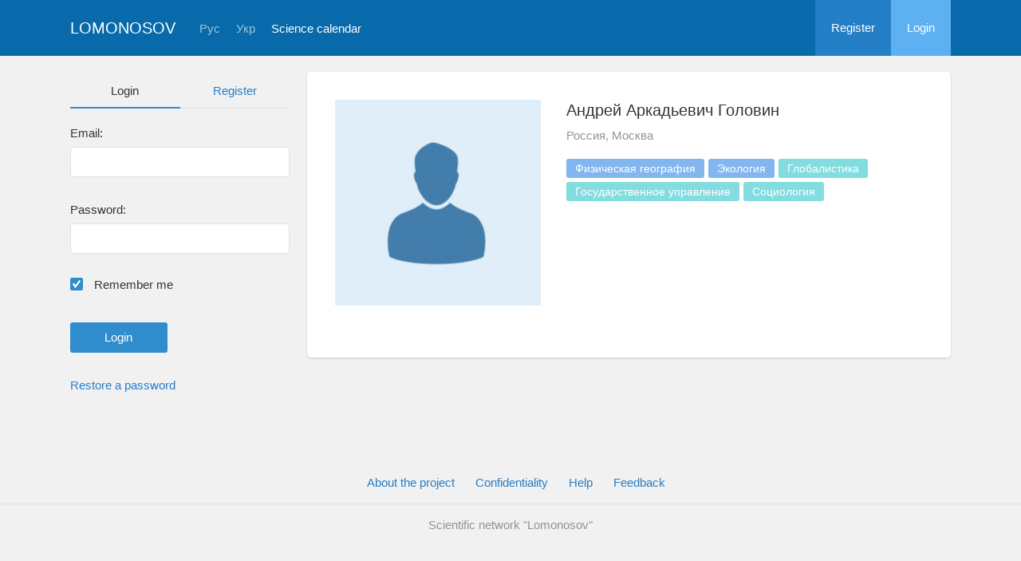

--- FILE ---
content_type: text/html; charset=UTF-8
request_url: https://lomonosov-msu.ru/eng/user/profile/49398
body_size: 12084
content:
<!DOCTYPE html>
<html lang="en" class="l-html">
<head>
                <script type="text/javascript" >
        (function(m,e,t,r,i,k,a){m[i]=m[i]||function(){(m[i].a=m[i].a||[]).push(arguments)};
            m[i].l=1*new Date();
            for (var j = 0; j < document.scripts.length; j++) {if (document.scripts[j].src === r) { return; }}
            k=e.createElement(t),a=e.getElementsByTagName(t)[0],k.async=1,k.src=r,a.parentNode.insertBefore(k,a)})
        (window, document, "script", "https://mc.yandex.ru/metrika/tag.js", "ym");

        ym(283554, "init", {
            clickmap:true,
            trackLinks:true,
            accurateTrackBounce:true,
            trackHash:true
        });
    </script>

    <script async src="https://www.googletagmanager.com/gtag/js?id=G-KZ960V47L7"></script>
    <script>
        window.dataLayer = window.dataLayer || [];
        function gtag(){dataLayer.push(arguments);}
        gtag('js', new Date());

        gtag('config', 'G-KZ960V47L7');
    </script>
                <meta charset="utf-8">
        <meta http-equiv="X-UA-Compatible" content="IE=edge">
        <meta name="viewport" content="width=device-width, initial-scale=1">
        <meta name="description" content="Андрей Аркадьевич Головин">    <meta name="theme-color" content="#086aaa">
    <meta name="msapplication-navbutton-color" content="#086aaa">
    <meta name="apple-mobile-web-app-status-bar-style" content="#086aaa">

    <title>
                    Андрей Аркадьевич Головин
     -
                    Lomonosov
            </title>

    <link rel="apple-touch-icon" href="/static/aapl/AppIcon60x60.png">
    <link rel="apple-touch-icon" sizes="76x76" href="/static/aapl/AppIcon76x76.png">
    <link rel="apple-touch-icon" sizes="120x120" href="/static/aapl/AppIcon60x60@2x.png">
    <link rel="apple-touch-icon" sizes="152x152" href="/static/aapl/AppIcon76x76@2x.png">
            <link rel="stylesheet" href="/layout/layout3/css/responsive.css" />
    
            <script type="text/javascript" src="/build/main_layout_head-a359063564.js"></script>
        <script src="/js/routing?callback=fos.Router.setData"></script>
        <script type="text/javascript">
            var svgIconsFilePath = '/layout/layout3/img/svg.html';
            var currentLocale = 'eng';
        </script>
    
            <link rel="icon" href="/favicon.ico" type="image/x-icon">
        <link rel="shortcut icon" href="/favicon.ico" type="image/x-icon">
    </head>
    <body>
    <!-- l-page-->
    <div class="l-page">
        <header class="header">
    <div class="container container--nogutter">
                                        
        <div class="main-menu">
            <div class="menu__cover"></div>
            <a class="menu-trigger" href="/eng/">
                <svg>
                    <use xlink:href="#menu"></use>
                </svg>
                <span>Lomonosov</span>
            </a>
            <div class="menu__content">
                <ul class="menu__list">
                                            <li class="menu__item"><a href="/eng/">Home</a></li>
                                                                <li class="menu__item"><a href="/eng/event/search">Science calendar</a></li>
                                    </ul>
                                    <ul class="menu__list">
                        <li class="menu__item"><a href="/eng/register/">Register</a></li>
                        <li class="menu__item"><a href="/eng/login">Login</a></li>
                    </ul>
                
                                                                                
                                                                                                                                    
                                                    <ul class="menu__list menu__list--lang">
                            <li class="menu__item"><a href="/rus/user/profile/49398">Рус</a></li>
                                                                                                                                                                            
                                                    
                            <li class="menu__item"><a href="/ukr/user/profile/49398">Укр</a></li>
                                                                                                                        </ul>
                            </div>
        </div>

        <a class="logo" href="/eng/">Lomonosov</a>

                                                
                                                            
                                    <a class="header__language" href="/rus/user/profile/49398">Рус</a>
                                                                            
                                    <a class="header__language" href="/ukr/user/profile/49398">Укр</a>
                                    
                    <a class="header__calendar" href="/eng/event/search">Science calendar</a>
        
                    <div class="user-block nolog_user-block">
                <div class="user-block__item">
                    <a class="user-block__link" href="/eng/register/">Register</a>
                </div>
                <div class="user-block__item">
                    <a class="user-block__link user-block__link--login" href="/eng/login">Login</a>
                </div>
            </div>
            </div>
</header>

        <!-- content-->
        <main>
                                                <div class="profile">
        <div class="container container--nogutter">
                            <div class="profile__menu">
                                            <div class="profile-auth__form">
        
    <ul class="nav nav-tabs nav-tabs--blue nav-tabs--reginprofile">
        <li class="active"><a>Login</a></li>
        <li><a href="/eng/register/">Register</a></li>
    </ul>
    <form action="/login_check" method="post">
        <input type="hidden" name="_csrf_token" value="n96lx21rk1_n3jZdR9b0V1WRW1CAnnvnkRkwc8BxKmg" />
        <div class="form-group">
            <label class="form__label" for="email">Email:</label>
            <input type="text" id="username" name="_username" value="" required="required" tabindex="1">
        </div>
        <div class="form-group">
            <label class="form__label" for="password">Password:</label>
            <input type="password" id="password" name="_password" required="required" tabindex="2">
        </div>
        <div class="form-group">
            <label class="form__custom-control form__label" for="remember_me">
                <input id="remember_me" type="checkbox" name="_remember_me" value="on" checked="checked">
                <svg class="svg-control__checkbox">
                    <use xmlns:xlink="http://www.w3.org/1999/xlink" xlink:href="#checked"></use>
                </svg><span>Remember me</span>
            </label>
        </div>
        <div class="form-group row">
            <div class="col-xs-12 col-sm-6 col-lg-6">
                <input class="btn btn-primary btn-wide" type="submit" value="Login" />
            </div>
        </div>
        <div class="form-group"><a href="/eng/resetting/request">Restore a password</a></div>
    </form>
</div>

                                    </div>
            
                <div class="profile__content">
        
                    <article class="block">
                <div class="block__wrapper">
                    <div class="profile__content-main">
                        <div class="profile__left">
                                    <div class="profile__avatar">
        <img src="https://lomonosov-msu.ru/media/cache/user_photo/blank/user_photo.jpg" alt="Андрей Аркадьевич Головин" />
    </div>

                                                    </div>
                        <div class="profile__right">
                            <div class="profile__header">
                                    <h2 class="profile__title">
        Андрей Аркадьевич Головин
                    </h2>

                <p class="profile__place">Россия, Москва</p>
    
            <div class="tag-list margin-top--20 tag-list--md">
                                <span class="tag">Физическая география</span>
                    <span class="tag">Экология</span>
                    <span class="tag tag--teal">Глобалистика</span>
                    <span class="tag tag--teal">Государственное управление</span>
                    <span class="tag tag--teal">Социология</span>
    
        </div>
    
    
                            </div>
                                                    </div>
                    </div>
                                                        </div>
            </article>

                            
                            
            
                            <article class="block block--xs">
                    <div class="block__wrapper">
                        <h2 class="block__title block__title--xs">Interests</h2>
                        <div class="block__content">
                            <div class="tag-list tag-list--xs">
                                                    <span class="tag">Физическая география</span>
                    <span class="tag">Экология</span>
                    <span class="tag tag--teal">Глобалистика</span>
                    <span class="tag tag--teal">Государственное управление</span>
                    <span class="tag tag--teal">Социология</span>
    
                            </div>
                        </div>
                    </div>
                </article>
                        </div>
        </div>
    </div>
    <div class="profile-modal modal fade" id="profileModal" tabindex="-1">
        <div class="modal-dialog profile-modal__dialog">
            <div class="modal-content profile-modal__content"><img class="profile-modal__img" src="">
                <button class="profile-modal__close" type="button" data-dismiss="modal" aria-label="Close">
                    <svg><use xlink:href="#cross-banner"></use></svg>
                </button>
            </div>
        </div>
    </div>
                                    </main>
        <!-- End content-->
    </div>
    <!-- End l-page-->

    <footer class="footer-v2">
            <div class="footer-v2__links">
            <a href="/eng/promo">About the project</a>
            <a href="/eng/policy">Confidentiality</a>
            <a href="/rus/doc/current/" target="_blank">Help</a>
            <a href="/eng/feedback/">Feedback</a>
        </div>
        <p class="footer-v2__text">Scientific network &quot;Lomonosov&quot;</p>
    </footer>

    <!-- End l-page-->
                    <script type="text/javascript" src="/build/main_layout-3bc758916f.js"></script>
        <script type="text/javascript">
            /* global vars */
            var sciApp = angular.module('sciApp', ['ngSanitize', 'sci.treeChoice', 'sci.location']);
            sciApp.filter('unsafe', function($sce) {
                return function(val) {
                    return $sce.trustAsHtml(val);
                };
            });
        </script>
    
    <script type="text/javascript">
        function modalProfile(){
            if ($('#profileModal')) {
                $('#profileModal').on('show.bs.modal', function (e) {
                    if ($(window).width() > 768) {
                        return e.preventDefault();
                    } else {
                        $('.profile-modal__img').attr("src", $('.profile__avatar').data('src'));
                    }
                });
            }
        }

        modalProfile();
    </script>

    <script type="text/javascript" src="/build/user_profile_contact_switcher-fe754f451b.js"></script>
    </body>
</html>